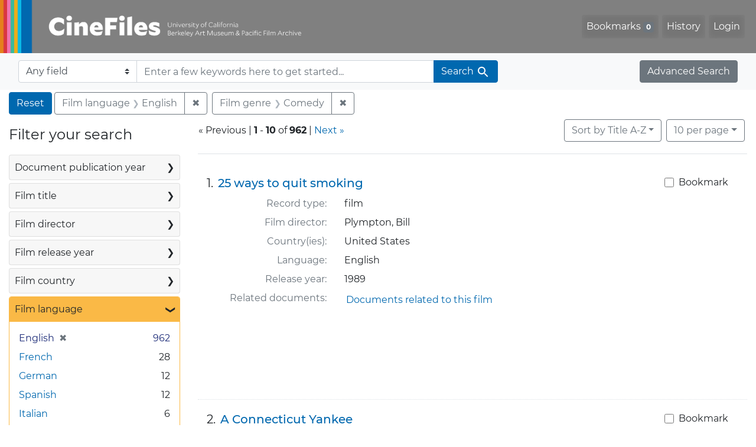

--- FILE ---
content_type: text/html; charset=utf-8
request_url: https://cinefiles.bampfa.berkeley.edu/?f%5Bfilm_genre_ss%5D%5B%5D=Comedy&f%5Bfilm_language_ss%5D%5B%5D=English&per_page=10
body_size: 10336
content:



<!DOCTYPE html>
<html class="no-js" lang="en">
  <head>
    <!-- Google tag (gtag.js) -->
    <!-- CS-9131 -->
    <script async src="https://www.googletagmanager.com/gtag/js?id=G-F36LY096KS"></script>
    <script>
      window.dataLayer = window.dataLayer || [];
      function gtag(){dataLayer.push(arguments);}
      gtag('js', new Date());

      gtag('config', 'G-F36LY096KS');
    </script>

    <!-- HMP-380 -->
    <script async src='https://siteimproveanalytics.com/js/siteanalyze_6294756.js'></script>

    <meta charset="utf-8">
    <meta http-equiv="Content-Type" content="text/html; charset=utf-8">
    <meta name="viewport" content="width=device-width, initial-scale=1, shrink-to-fit=no">

    <!-- Internet Explorer use the highest version available -->
    <meta http-equiv="X-UA-Compatible" content="IE=edge">

    <title>Film language: English / Film genre: Comedy - CineFiles Search Results</title>
    <link href="https://cinefiles.bampfa.berkeley.edu/catalog/opensearch.xml" title="CineFiles" type="application/opensearchdescription+xml" rel="search" />
    <link rel="icon" type="image/x-icon" href="/assets/favicon-1f0110409ab0fbad9ace613013f97b1a538d058ac625dd929274d5dfd74bc92f.png" />
    <link rel="stylesheet" href="/assets/application-d20ef64e485579514ca28bd1390269d6b0f037c6aa05b5cc5a8bce1180a6c68c.css" media="all" />
    <script src="/assets/application-259ee017fd9a8722ab452651f01d10bf484797daee30149bf2e2b61549316aa7.js"></script>

    <meta name="csrf-param" content="authenticity_token" />
<meta name="csrf-token" content="H-vJy9jQQL4TTtC_swsJdDz4ZhPJvFLrOIyof1igDLjMhH29XtmnqgcpAyVb42fNEKSOjbdHDIgzq21tvAgpTA" />
      <meta name="totalResults" content="962" />
<meta name="startIndex" content="0" />
<meta name="itemsPerPage" content="10" />

  <link rel="alternate" type="application/rss+xml" title="RSS for results" href="/catalog.rss?f%5Bfilm_genre_ss%5D%5B%5D=Comedy&amp;f%5Bfilm_language_ss%5D%5B%5D=English&amp;per_page=10" />
  <link rel="alternate" type="application/atom+xml" title="Atom for results" href="/catalog.atom?f%5Bfilm_genre_ss%5D%5B%5D=Comedy&amp;f%5Bfilm_language_ss%5D%5B%5D=English&amp;per_page=10" />
  <link rel="alternate" type="application/json" title="JSON" href="/catalog.json?f%5Bfilm_genre_ss%5D%5B%5D=Comedy&amp;f%5Bfilm_language_ss%5D%5B%5D=English&amp;per_page=10" />


    <meta name="twitter:card" content="summary_large_image"/>
<meta name="twitter:site" content="@bampfa"/>
  <meta property="og:url"         content="https://cinefiles.bampfa.berkeley.edu/"/>
  <meta property="og:title"       content="CineFiles" />
  <meta property="og:creator" content="UC Berkeley Art Museum and Pacific Film Archive" />
  <meta property="og:description" content="CineFiles is a free online database of film documentation and ephemera" />
  <meta property="og:image"       content="https://cinefiles.bampfa.berkeley.edu/site_image.jpg" />
  <meta property="twitter:image:alt" content="Three frames of film from Bruce Baillie's All My Life"/>



  </head>
  <body class="blacklight-catalog blacklight-catalog-index">
    <nav id="skip-link" role="navigation" aria-label="Skip links">
      <a class="element-invisible element-focusable rounded-bottom py-2 px-3" data-turbolinks="false" href="#search_field">Skip to search</a>
      <a class="element-invisible element-focusable rounded-bottom py-2 px-3" data-turbolinks="false" href="#main-container">Skip to main content</a>
          <a class="element-invisible element-focusable rounded-bottom py-2 px-3" data-turbolinks="false" href="#documents">Skip to first result</a>

    </nav>
    <nav class="navbar navbar-expand-md navbar-dark bg-dark topbar p-0 pr-3" role="navigation">
  <div class="container-fluid p-0">
    <a class="navbar-brand m-0 p-0" href="/" title="CineFiles homepage">
      <img src="/header-cinefiles.png" alt="cinefiles banner logo, with multiple color stripes at left, the word cinefiles, and the phrase university of california berkeley art museum and pacific film archive">
    </a>
    <button class="navbar-toggler" type="button" data-toggle="collapse" data-bs-toggle="collapse" data-target="#user-util-collapse" data-bs-target="#user-util-collapse" aria-controls="user-util-collapse" aria-expanded="false" aria-label="Toggle navigation">
      <span class="navbar-toggler-icon"></span>
    </button>
    <div class="collapse navbar-collapse justify-content-md-end pl-2 pl-md-0" id="user-util-collapse">
      <ul aria-label="main navigation links" class="navbar-nav">
  
    <li class="nav-item"><a id="bookmarks_nav" class="nav-link" href="/bookmarks">
  Bookmarks
<span class="badge badge-secondary bg-secondary" data-role='bookmark-counter'>0</span>
</a></li>

    <li class="nav-item"><a aria-label="Search History" class="nav-link" href="/search_history">History</a>
</li>

    <li class="nav-item">
      <a class="nav-link" href="/users/sign_in">Login</a>
    </li>
</ul>

    </div>
  </div>
</nav>

<div class="navbar navbar-search bg-light mb-1" role="search">
  <div class="container-fluid">
    <form class="search-query-form" action="https://cinefiles.bampfa.berkeley.edu/" accept-charset="UTF-8" method="get">
  <input type="hidden" name="f[film_genre_ss][]" value="Comedy" autocomplete="off" />
<input type="hidden" name="f[film_language_ss][]" value="English" autocomplete="off" />
<input type="hidden" name="per_page" value="10" autocomplete="off" />
    <label for="search-bar-search_field" class="sr-only visually-hidden">Search in</label>
  <div class="input-group">
    

      <select name="search_field" id="search-bar-search_field" class="custom-select form-select search-field" autocomplete="off"><option value="text">Any field</option>
<option value="doctype_txt">Document type</option>
<option value="source_txt">Document source</option>
<option value="author_txt">Document author</option>
<option value="doclanguage_txt">Document language</option>
<option value="pubdate_txt">Document publication year</option>
<option value="director_txt">Document: director as subject</option>
<option value="title_txt">Document: film title</option>
<option value="country_txt">Document: film country</option>
<option value="filmyear_txt">Document: film year</option>
<option value="filmlanguage_txt">Document: film language</option>
<option value="docnamesubject_txt">Document name subject</option>
<option value="film_id_ss">Film ID</option></select>

    <input type="text" name="q" id="search-bar-q" placeholder="Enter a few keywords here to get started..." class="search-q q form-control rounded-0" autocomplete="on" aria-label="search for keywords" data-autocomplete-enabled="false" />

    <span class="input-group-append">
      
      <button class="btn btn-primary search-btn" type="submit" id="search-bar-search"><span class="submit-search-text">Search</span><span class="blacklight-icons blacklight-icon-search" aria-hidden="true"><?xml version="1.0"?>
<svg width="24" height="24" viewBox="0 0 24 24" role="img">
  <path fill="none" d="M0 0h24v24H0V0z"/>
  <path d="M15.5 14h-.79l-.28-.27C15.41 12.59 16 11.11 16 9.5 16 5.91 13.09 3 9.5 3S3 5.91 3 9.5 5.91 16 9.5 16c1.61 0 3.09-.59 4.23-1.57l.27.28v.79l5 4.99L20.49 19l-4.99-5zm-6 0C7.01 14 5 11.99 5 9.5S7.01 5 9.5 5 14 7.01 14 9.5 11.99 14 9.5 14z"/>
</svg>
</span></button>
    </span>
  </div>
</form>

    <a class="advanced_search btn btn-secondary" href="/advanced?f%5Bfilm_genre_ss%5D%5B%5D=Comedy&amp;f%5Bfilm_language_ss%5D%5B%5D=English&amp;per_page=10">Advanced Search</a>
  </div>
</div>

  <main id="main-container" class="container-fluid" role="main" aria-label="Main content">
      <h1 class="sr-only visually-hidden top-content-title">Search</h1>

      <div id="appliedParams" class="clearfix constraints-container">
      <h2 class="sr-only visually-hidden">Search Constraints</h2>

      <a class="catalog_startOverLink btn btn-primary" aria-label="Reset Search" href="/">Reset</a>

      <span class="constraints-label sr-only visually-hidden">You searched for:</span>
      
<span class="btn-group applied-filter constraint filter filter-film_language_ss">
  <span class="constraint-value btn btn-outline-secondary">
      <span class="filter-name">Film language</span>
      <span class="filter-value">English</span>
  </span>
    <a class="btn btn-outline-secondary remove" href="/?f%5Bfilm_genre_ss%5D%5B%5D=Comedy&amp;per_page=10">
      <span class="remove-icon" aria-hidden="true">✖</span>
      <span class="sr-only visually-hidden">
        Remove constraint Film language: English
      </span>
</a></span>



<span class="btn-group applied-filter constraint filter filter-film_genre_ss">
  <span class="constraint-value btn btn-outline-secondary">
      <span class="filter-name">Film genre</span>
      <span class="filter-value">Comedy</span>
  </span>
    <a class="btn btn-outline-secondary remove" href="/?f%5Bfilm_language_ss%5D%5B%5D=English&amp;per_page=10">
      <span class="remove-icon" aria-hidden="true">✖</span>
      <span class="sr-only visually-hidden">
        Remove constraint Film genre: Comedy
      </span>
</a></span>


    </div>



    <div class="row">
  <div class="col-md-12">
    <div id="main-flashes">
      <div class="flash_messages">
    
    
    
    
</div>

    </div>
  </div>
</div>


    <div class="row">
          <section id="content" class="col-lg-9 order-last" aria-label="search results">
      
  





<div id="sortAndPerPage" class="sort-pagination d-md-flex justify-content-between" role="navigation" aria-label="Results">
  <section class="pagination">
        <div class="page-links">
      <span aria-hidden="true">&laquo;</span> Previous <span class="sr-only">page</span><span role="separator"> | </span>
      <span class="page-entries">
        <strong>1</strong> <span aria-hidden="true">-</span><span class="sr-only">to</span> <strong>10</strong> of <strong>962</strong>
      </span><span role="separator"> | </span>
      <a rel="next" href="/?f%5Bfilm_genre_ss%5D%5B%5D=Comedy&amp;f%5Bfilm_language_ss%5D%5B%5D=English&amp;page=2&amp;per_page=10">Next <span class="sr-only">page</span><span aria-hidden="true">&raquo;</span></a>

    </div>

</section>

  <div class="search-widgets">
          <div id="sort-dropdown" class="btn-group sort-dropdown">
  <button name="button" type="submit" class="btn btn-outline-secondary dropdown-toggle" aria-expanded="false" data-toggle="dropdown" data-bs-toggle="dropdown">Sort<span class="d-none d-sm-inline"> by Title A-Z</span><span class="caret"></span></button>

  <div class="dropdown-menu" role="menu">
      <a class="dropdown-item active" role="menuitem" aria-current="page" href="/?f%5Bfilm_genre_ss%5D%5B%5D=Comedy&amp;f%5Bfilm_language_ss%5D%5B%5D=English&amp;per_page=10&amp;sort=common_title_ss+asc">Title A-Z</a>
      <a class="dropdown-item " role="menuitem" href="/?f%5Bfilm_genre_ss%5D%5B%5D=Comedy&amp;f%5Bfilm_language_ss%5D%5B%5D=English&amp;per_page=10&amp;sort=common_title_ss+desc">Title Z-A</a>
      <a class="dropdown-item " role="menuitem" href="/?f%5Bfilm_genre_ss%5D%5B%5D=Comedy&amp;f%5Bfilm_language_ss%5D%5B%5D=English&amp;per_page=10&amp;sort=pubdatescalar_s+asc">Document publication date</a>
      <a class="dropdown-item " role="menuitem" href="/?f%5Bfilm_genre_ss%5D%5B%5D=Comedy&amp;f%5Bfilm_language_ss%5D%5B%5D=English&amp;per_page=10&amp;sort=film_year_ss+asc">Film release date</a>
  </div>
</div>



          <span class="sr-only visually-hidden">Number of results to display per page</span>
  <div id="per_page-dropdown" class="btn-group per_page-dropdown">
  <button name="button" type="submit" class="btn btn-outline-secondary dropdown-toggle" aria-expanded="false" data-toggle="dropdown" data-bs-toggle="dropdown">10<span class="sr-only visually-hidden"> per page</span><span class="d-none d-sm-inline"> per page</span><span class="caret"></span></button>

  <div class="dropdown-menu" role="menu">
      <a class="dropdown-item active" role="menuitem" aria-current="page" href="/?f%5Bfilm_genre_ss%5D%5B%5D=Comedy&amp;f%5Bfilm_language_ss%5D%5B%5D=English&amp;per_page=10">10<span class="sr-only visually-hidden"> per page</span></a>
      <a class="dropdown-item " role="menuitem" href="/?f%5Bfilm_genre_ss%5D%5B%5D=Comedy&amp;f%5Bfilm_language_ss%5D%5B%5D=English&amp;per_page=20">20<span class="sr-only visually-hidden"> per page</span></a>
      <a class="dropdown-item " role="menuitem" href="/?f%5Bfilm_genre_ss%5D%5B%5D=Comedy&amp;f%5Bfilm_language_ss%5D%5B%5D=English&amp;per_page=50">50<span class="sr-only visually-hidden"> per page</span></a>
      <a class="dropdown-item " role="menuitem" href="/?f%5Bfilm_genre_ss%5D%5B%5D=Comedy&amp;f%5Bfilm_language_ss%5D%5B%5D=English&amp;per_page=100">100<span class="sr-only visually-hidden"> per page</span></a>
  </div>
</div>


        

</div>
</div>


<h2 class="sr-only visually-hidden">Search Results</h2>

  <div id="documents" class="documents-list" tabindex="-1">
  <article data-document-id="pfafilm26944" data-document-counter="1" itemscope="itemscope" itemtype="http://schema.org/Thing" class="document document-position-1">
  
        <div class="documentHeader row">

  <h3 class="index_title document-title-heading col-sm-9 col-lg-10">
      <span class="document-counter">
        1. 
      </span>
    <a data-context-href="/catalog/pfafilm26944/track?counter=1&amp;document_id=pfafilm26944&amp;per_page=10&amp;search_id=130044844" href="/catalog/pfafilm26944">25 ways to quit smoking</a>
  </h3>

      <div class="index-document-functions col-sm-3 col-lg-2">
        <form class="bookmark-toggle" data-doc-id="pfafilm26944" data-present="In Bookmarks&lt;span class=&quot;sr-only&quot;&gt;: film titled 25 ways to quit smoking. Search result 1&lt;/span&gt;" data-absent="Bookmark &lt;span class=&quot;sr-only&quot;&gt;film titled 25 ways to quit smoking. Search result 1&lt;/span&gt;" data-inprogress="Saving..." action="/bookmarks/pfafilm26944" accept-charset="UTF-8" method="post"><input type="hidden" name="_method" value="put" autocomplete="off" /><input type="hidden" name="authenticity_token" value="ZZFQTmiAd_4Jfnyw1nRSb232CxwzfA92OL3d5tBy9zhU-at__oPz67PRaAIvsNpkAEUPxYflT2KbLgBAtatDkA" autocomplete="off" />
  <input type="submit" name="commit" value="Bookmark" id="bookmark_toggle_pfafilm26944" class="bookmark-add btn btn-outline-secondary" data-disable-with="Bookmark" />
</form>


</div>

</div>


<dl class="document-metadata dl-invert row">
    <dt class="blacklight-common_doctype_s col-md-3">    Record type:
</dt>
  <dd class="col-md-9 blacklight-common_doctype_s">    film
</dd>

    <dt class="blacklight-film_director_ss col-md-3">    Film director:
</dt>
  <dd class="col-md-9 blacklight-film_director_ss">    Plympton, Bill
</dd>

    <dt class="blacklight-film_country_ss col-md-3">    Country(ies):
</dt>
  <dd class="col-md-9 blacklight-film_country_ss">    United States
</dd>

    <dt class="blacklight-film_language_ss col-md-3">    Language:
</dt>
  <dd class="col-md-9 blacklight-film_language_ss">    English
</dd>

    <dt class="blacklight-film_year_ss col-md-3">    Release year:
</dt>
  <dd class="col-md-9 blacklight-film_year_ss">    1989
</dd>

    <dt class="blacklight-film_link_ss col-md-3">    Related documents:
</dt>
  <dd class="col-md-9 blacklight-film_link_ss">    <div><a href="/?q=pfafilm26944&amp;search_field=film_id_ss" style="padding: 3px;" class="hrefclass" aria-label="Documents related to the film &quot;25 ways to quit smoking&quot;, 1989">Documents related to this film</a></div>
</dd>

</dl>



  
</article><article data-document-id="pfafilm31564" data-document-counter="2" itemscope="itemscope" itemtype="http://schema.org/Thing" class="document document-position-2">
  
        <div class="documentHeader row">

  <h3 class="index_title document-title-heading col-sm-9 col-lg-10">
      <span class="document-counter">
        2. 
      </span>
    <a data-context-href="/catalog/pfafilm31564/track?counter=2&amp;document_id=pfafilm31564&amp;per_page=10&amp;search_id=130044844" href="/catalog/pfafilm31564">A Connecticut Yankee</a>
  </h3>

      <div class="index-document-functions col-sm-3 col-lg-2">
        <form class="bookmark-toggle" data-doc-id="pfafilm31564" data-present="In Bookmarks&lt;span class=&quot;sr-only&quot;&gt;: film titled A Connecticut Yankee. Search result 2&lt;/span&gt;" data-absent="Bookmark &lt;span class=&quot;sr-only&quot;&gt;film titled A Connecticut Yankee. Search result 2&lt;/span&gt;" data-inprogress="Saving..." action="/bookmarks/pfafilm31564" accept-charset="UTF-8" method="post"><input type="hidden" name="_method" value="put" autocomplete="off" /><input type="hidden" name="authenticity_token" value="J4JhApzgYRoxd91y7WDCEbH2aY2uDFaBDtlxbjN-QOkeNd3lRss6acAg_TqDQ6Zr8AKumAvEvN7bkMk18c4R7w" autocomplete="off" />
  <input type="submit" name="commit" value="Bookmark" id="bookmark_toggle_pfafilm31564" class="bookmark-add btn btn-outline-secondary" data-disable-with="Bookmark" />
</form>


</div>

</div>


<dl class="document-metadata dl-invert row">
    <dt class="blacklight-common_doctype_s col-md-3">    Record type:
</dt>
  <dd class="col-md-9 blacklight-common_doctype_s">    film
</dd>

    <dt class="blacklight-film_director_ss col-md-3">    Film director:
</dt>
  <dd class="col-md-9 blacklight-film_director_ss">    Butler, David
</dd>

    <dt class="blacklight-film_country_ss col-md-3">    Country(ies):
</dt>
  <dd class="col-md-9 blacklight-film_country_ss">    United States
</dd>

    <dt class="blacklight-film_language_ss col-md-3">    Language:
</dt>
  <dd class="col-md-9 blacklight-film_language_ss">    English
</dd>

    <dt class="blacklight-film_year_ss col-md-3">    Release year:
</dt>
  <dd class="col-md-9 blacklight-film_year_ss">    1931
</dd>

    <dt class="blacklight-film_link_ss col-md-3">    Related documents:
</dt>
  <dd class="col-md-9 blacklight-film_link_ss">    <div><a href="/?q=pfafilm31564&amp;search_field=film_id_ss" style="padding: 3px;" class="hrefclass" aria-label="Documents related to the film &quot;A Connecticut Yankee&quot;, 1931">Documents related to this film</a></div>
</dd>

</dl>



  
</article><article data-document-id="pfafilm30735" data-document-counter="3" itemscope="itemscope" itemtype="http://schema.org/Thing" class="document document-position-3">
  
        <div class="documentHeader row">

  <h3 class="index_title document-title-heading col-sm-9 col-lg-10">
      <span class="document-counter">
        3. 
      </span>
    <a data-context-href="/catalog/pfafilm30735/track?counter=3&amp;document_id=pfafilm30735&amp;per_page=10&amp;search_id=130044844" href="/catalog/pfafilm30735">A countess from Hong Kong</a>
  </h3>

      <div class="index-document-functions col-sm-3 col-lg-2">
        <form class="bookmark-toggle" data-doc-id="pfafilm30735" data-present="In Bookmarks&lt;span class=&quot;sr-only&quot;&gt;: film titled A countess from Hong Kong. Search result 3&lt;/span&gt;" data-absent="Bookmark &lt;span class=&quot;sr-only&quot;&gt;film titled A countess from Hong Kong. Search result 3&lt;/span&gt;" data-inprogress="Saving..." action="/bookmarks/pfafilm30735" accept-charset="UTF-8" method="post"><input type="hidden" name="_method" value="put" autocomplete="off" /><input type="hidden" name="authenticity_token" value="ZeX1lZIkOLmAyHYW1Fm8YlbyZcL28cWQGkXUZ3bhbn9rcjZjqq5E1ypAmrZ6kI2hXYjPceTyKxEXziIoQw_IVA" autocomplete="off" />
  <input type="submit" name="commit" value="Bookmark" id="bookmark_toggle_pfafilm30735" class="bookmark-add btn btn-outline-secondary" data-disable-with="Bookmark" />
</form>


</div>

</div>


<dl class="document-metadata dl-invert row">
    <dt class="blacklight-common_doctype_s col-md-3">    Record type:
</dt>
  <dd class="col-md-9 blacklight-common_doctype_s">    film
</dd>

    <dt class="blacklight-film_director_ss col-md-3">    Film director:
</dt>
  <dd class="col-md-9 blacklight-film_director_ss">    Chaplin, Charlie
</dd>

    <dt class="blacklight-film_country_ss col-md-3">    Country(ies):
</dt>
  <dd class="col-md-9 blacklight-film_country_ss">    United States and Great Britain
</dd>

    <dt class="blacklight-film_language_ss col-md-3">    Language:
</dt>
  <dd class="col-md-9 blacklight-film_language_ss">    English
</dd>

    <dt class="blacklight-film_year_ss col-md-3">    Release year:
</dt>
  <dd class="col-md-9 blacklight-film_year_ss">    1967
</dd>

    <dt class="blacklight-film_link_ss col-md-3">    Related documents:
</dt>
  <dd class="col-md-9 blacklight-film_link_ss">    <div><a href="/?q=pfafilm30735&amp;search_field=film_id_ss" style="padding: 3px;" class="hrefclass" aria-label="Documents related to the film &quot;A countess from Hong Kong&quot;, 1967">Documents related to this film</a></div>
</dd>

</dl>



  
</article><article data-document-id="pfafilm5779" data-document-counter="4" itemscope="itemscope" itemtype="http://schema.org/Thing" class="document document-position-4">
  
        <div class="documentHeader row">

  <h3 class="index_title document-title-heading col-sm-9 col-lg-10">
      <span class="document-counter">
        4. 
      </span>
    <a data-context-href="/catalog/pfafilm5779/track?counter=4&amp;document_id=pfafilm5779&amp;per_page=10&amp;search_id=130044844" href="/catalog/pfafilm5779">A dog&#39;s life</a>
  </h3>

      <div class="index-document-functions col-sm-3 col-lg-2">
        <form class="bookmark-toggle" data-doc-id="pfafilm5779" data-present="In Bookmarks&lt;span class=&quot;sr-only&quot;&gt;: film titled A dog&#39;s life. Search result 4&lt;/span&gt;" data-absent="Bookmark &lt;span class=&quot;sr-only&quot;&gt;film titled A dog&#39;s life. Search result 4&lt;/span&gt;" data-inprogress="Saving..." action="/bookmarks/pfafilm5779" accept-charset="UTF-8" method="post"><input type="hidden" name="_method" value="put" autocomplete="off" /><input type="hidden" name="authenticity_token" value="ERk4JEqRXyYc1Ll9RVgB7LMZfToMTzrEth9HTXmvUsihWkt8L6W7Havy-UXmpUe_te0z1V9bFRi505d3dDKqig" autocomplete="off" />
  <input type="submit" name="commit" value="Bookmark" id="bookmark_toggle_pfafilm5779" class="bookmark-add btn btn-outline-secondary" data-disable-with="Bookmark" />
</form>


</div>

</div>


<dl class="document-metadata dl-invert row">
    <dt class="blacklight-common_doctype_s col-md-3">    Record type:
</dt>
  <dd class="col-md-9 blacklight-common_doctype_s">    film
</dd>

    <dt class="blacklight-film_director_ss col-md-3">    Film director:
</dt>
  <dd class="col-md-9 blacklight-film_director_ss">    Chaplin, Charlie
</dd>

    <dt class="blacklight-film_country_ss col-md-3">    Country(ies):
</dt>
  <dd class="col-md-9 blacklight-film_country_ss">    United States
</dd>

    <dt class="blacklight-film_language_ss col-md-3">    Language:
</dt>
  <dd class="col-md-9 blacklight-film_language_ss">    English
</dd>

    <dt class="blacklight-film_year_ss col-md-3">    Release year:
</dt>
  <dd class="col-md-9 blacklight-film_year_ss">    1918
</dd>

    <dt class="blacklight-film_link_ss col-md-3">    Related documents:
</dt>
  <dd class="col-md-9 blacklight-film_link_ss">    <div><a href="/?q=pfafilm5779&amp;search_field=film_id_ss" style="padding: 3px;" class="hrefclass" aria-label="Documents related to the film &quot;A dog&#39;s life&quot;, 1918">Documents related to this film</a></div>
</dd>

</dl>



  
</article><article data-document-id="pfafilm31573" data-document-counter="5" itemscope="itemscope" itemtype="http://schema.org/Thing" class="document document-position-5">
  
        <div class="documentHeader row">

  <h3 class="index_title document-title-heading col-sm-9 col-lg-10">
      <span class="document-counter">
        5. 
      </span>
    <a data-context-href="/catalog/pfafilm31573/track?counter=5&amp;document_id=pfafilm31573&amp;per_page=10&amp;search_id=130044844" href="/catalog/pfafilm31573">A girl in every port</a>
  </h3>

      <div class="index-document-functions col-sm-3 col-lg-2">
        <form class="bookmark-toggle" data-doc-id="pfafilm31573" data-present="In Bookmarks&lt;span class=&quot;sr-only&quot;&gt;: film titled A girl in every port. Search result 5&lt;/span&gt;" data-absent="Bookmark &lt;span class=&quot;sr-only&quot;&gt;film titled A girl in every port. Search result 5&lt;/span&gt;" data-inprogress="Saving..." action="/bookmarks/pfafilm31573" accept-charset="UTF-8" method="post"><input type="hidden" name="_method" value="put" autocomplete="off" /><input type="hidden" name="authenticity_token" value="tCJOyFT9WDsMUIlPRZPqgG9oyP8fN6vl39xfv0hflKytdJzLL-V2qD67hAuUOHNzLN7TK_huryOi6kDNl0tbpw" autocomplete="off" />
  <input type="submit" name="commit" value="Bookmark" id="bookmark_toggle_pfafilm31573" class="bookmark-add btn btn-outline-secondary" data-disable-with="Bookmark" />
</form>


</div>

</div>


<dl class="document-metadata dl-invert row">
    <dt class="blacklight-common_doctype_s col-md-3">    Record type:
</dt>
  <dd class="col-md-9 blacklight-common_doctype_s">    film
</dd>

    <dt class="blacklight-film_director_ss col-md-3">    Film director:
</dt>
  <dd class="col-md-9 blacklight-film_director_ss">    Hawks, Howard
</dd>

    <dt class="blacklight-film_country_ss col-md-3">    Country(ies):
</dt>
  <dd class="col-md-9 blacklight-film_country_ss">    United States
</dd>

    <dt class="blacklight-film_language_ss col-md-3">    Language:
</dt>
  <dd class="col-md-9 blacklight-film_language_ss">    English
</dd>

    <dt class="blacklight-film_year_ss col-md-3">    Release year:
</dt>
  <dd class="col-md-9 blacklight-film_year_ss">    1928
</dd>

    <dt class="blacklight-film_link_ss col-md-3">    Related documents:
</dt>
  <dd class="col-md-9 blacklight-film_link_ss">    <div><a href="/?q=pfafilm31573&amp;search_field=film_id_ss" style="padding: 3px;" class="hrefclass" aria-label="Documents related to the film &quot;A girl in every port&quot;, 1928">Documents related to this film</a></div>
</dd>

</dl>



  
</article><article data-document-id="pfafilm30480" data-document-counter="6" itemscope="itemscope" itemtype="http://schema.org/Thing" class="document document-position-6">
  
        <div class="documentHeader row">

  <h3 class="index_title document-title-heading col-sm-9 col-lg-10">
      <span class="document-counter">
        6. 
      </span>
    <a data-context-href="/catalog/pfafilm30480/track?counter=6&amp;document_id=pfafilm30480&amp;per_page=10&amp;search_id=130044844" href="/catalog/pfafilm30480">A hole in the head</a>
  </h3>

      <div class="index-document-functions col-sm-3 col-lg-2">
        <form class="bookmark-toggle" data-doc-id="pfafilm30480" data-present="In Bookmarks&lt;span class=&quot;sr-only&quot;&gt;: film titled A hole in the head. Search result 6&lt;/span&gt;" data-absent="Bookmark &lt;span class=&quot;sr-only&quot;&gt;film titled A hole in the head. Search result 6&lt;/span&gt;" data-inprogress="Saving..." action="/bookmarks/pfafilm30480" accept-charset="UTF-8" method="post"><input type="hidden" name="_method" value="put" autocomplete="off" /><input type="hidden" name="authenticity_token" value="KZ3ZAs_O2F3ZlnOeCpEhO5rXSRjKW6736ifkw9j5eKNilNKsRe0JJv3LPRu6ELkyjpwz_OU69yU7KGSgVicAgw" autocomplete="off" />
  <input type="submit" name="commit" value="Bookmark" id="bookmark_toggle_pfafilm30480" class="bookmark-add btn btn-outline-secondary" data-disable-with="Bookmark" />
</form>


</div>

</div>


<dl class="document-metadata dl-invert row">
    <dt class="blacklight-common_doctype_s col-md-3">    Record type:
</dt>
  <dd class="col-md-9 blacklight-common_doctype_s">    film
</dd>

    <dt class="blacklight-film_director_ss col-md-3">    Film director:
</dt>
  <dd class="col-md-9 blacklight-film_director_ss">    Capra, Frank
</dd>

    <dt class="blacklight-film_country_ss col-md-3">    Country(ies):
</dt>
  <dd class="col-md-9 blacklight-film_country_ss">    United States
</dd>

    <dt class="blacklight-film_language_ss col-md-3">    Language:
</dt>
  <dd class="col-md-9 blacklight-film_language_ss">    English
</dd>

    <dt class="blacklight-film_year_ss col-md-3">    Release year:
</dt>
  <dd class="col-md-9 blacklight-film_year_ss">    1959
</dd>

    <dt class="blacklight-film_link_ss col-md-3">    Related documents:
</dt>
  <dd class="col-md-9 blacklight-film_link_ss">    <div><a href="/?q=pfafilm30480&amp;search_field=film_id_ss" style="padding: 3px;" class="hrefclass" aria-label="Documents related to the film &quot;A hole in the head&quot;, 1959">Documents related to this film</a></div>
</dd>

</dl>



  
</article><article data-document-id="pfafilm30875" data-document-counter="7" itemscope="itemscope" itemtype="http://schema.org/Thing" class="document document-position-7">
  
        <div class="documentHeader row">

  <h3 class="index_title document-title-heading col-sm-9 col-lg-10">
      <span class="document-counter">
        7. 
      </span>
    <a data-context-href="/catalog/pfafilm30875/track?counter=7&amp;document_id=pfafilm30875&amp;per_page=10&amp;search_id=130044844" href="/catalog/pfafilm30875">A jitney elopement</a>
  </h3>

      <div class="index-document-functions col-sm-3 col-lg-2">
        <form class="bookmark-toggle" data-doc-id="pfafilm30875" data-present="In Bookmarks&lt;span class=&quot;sr-only&quot;&gt;: film titled A jitney elopement. Search result 7&lt;/span&gt;" data-absent="Bookmark &lt;span class=&quot;sr-only&quot;&gt;film titled A jitney elopement. Search result 7&lt;/span&gt;" data-inprogress="Saving..." action="/bookmarks/pfafilm30875" accept-charset="UTF-8" method="post"><input type="hidden" name="_method" value="put" autocomplete="off" /><input type="hidden" name="authenticity_token" value="ZLZBuccRBKz1n-cbyG8osFDDbM4SmvobCjQvWIrc3pXjV3mqpWTb6FDK8OjskIhqPpPAlXUVtNjjr7QWlEYTLQ" autocomplete="off" />
  <input type="submit" name="commit" value="Bookmark" id="bookmark_toggle_pfafilm30875" class="bookmark-add btn btn-outline-secondary" data-disable-with="Bookmark" />
</form>


</div>

</div>


<dl class="document-metadata dl-invert row">
    <dt class="blacklight-common_doctype_s col-md-3">    Record type:
</dt>
  <dd class="col-md-9 blacklight-common_doctype_s">    film
</dd>

    <dt class="blacklight-film_director_ss col-md-3">    Film director:
</dt>
  <dd class="col-md-9 blacklight-film_director_ss">    Chaplin, Charlie
</dd>

    <dt class="blacklight-film_country_ss col-md-3">    Country(ies):
</dt>
  <dd class="col-md-9 blacklight-film_country_ss">    United States
</dd>

    <dt class="blacklight-film_language_ss col-md-3">    Language:
</dt>
  <dd class="col-md-9 blacklight-film_language_ss">    English
</dd>

    <dt class="blacklight-film_year_ss col-md-3">    Release year:
</dt>
  <dd class="col-md-9 blacklight-film_year_ss">    1915
</dd>

    <dt class="blacklight-film_link_ss col-md-3">    Related documents:
</dt>
  <dd class="col-md-9 blacklight-film_link_ss">    <div><a href="/?q=pfafilm30875&amp;search_field=film_id_ss" style="padding: 3px;" class="hrefclass" aria-label="Documents related to the film &quot;A jitney elopement&quot;, 1915">Documents related to this film</a></div>
</dd>

</dl>



  
</article><article data-document-id="pfafilm11093" data-document-counter="8" itemscope="itemscope" itemtype="http://schema.org/Thing" class="document document-position-8">
  
        <div class="documentHeader row">

  <h3 class="index_title document-title-heading col-sm-9 col-lg-10">
      <span class="document-counter">
        8. 
      </span>
    <a data-context-href="/catalog/pfafilm11093/track?counter=8&amp;document_id=pfafilm11093&amp;per_page=10&amp;search_id=130044844" href="/catalog/pfafilm11093">A king in New York</a>
  </h3>

      <div class="index-document-functions col-sm-3 col-lg-2">
        <form class="bookmark-toggle" data-doc-id="pfafilm11093" data-present="In Bookmarks&lt;span class=&quot;sr-only&quot;&gt;: film titled A king in New York. Search result 8&lt;/span&gt;" data-absent="Bookmark &lt;span class=&quot;sr-only&quot;&gt;film titled A king in New York. Search result 8&lt;/span&gt;" data-inprogress="Saving..." action="/bookmarks/pfafilm11093" accept-charset="UTF-8" method="post"><input type="hidden" name="_method" value="put" autocomplete="off" /><input type="hidden" name="authenticity_token" value="zEdG_fZB9gg7vpkkeib2OeO6tu6IiAf_JxgWhOXRMoCbS3aRJyWpjt9C6D0iCEguyPgQw9kGuGr2yeSjjgZEEA" autocomplete="off" />
  <input type="submit" name="commit" value="Bookmark" id="bookmark_toggle_pfafilm11093" class="bookmark-add btn btn-outline-secondary" data-disable-with="Bookmark" />
</form>


</div>

</div>


<dl class="document-metadata dl-invert row">
    <dt class="blacklight-common_doctype_s col-md-3">    Record type:
</dt>
  <dd class="col-md-9 blacklight-common_doctype_s">    film
</dd>

    <dt class="blacklight-film_director_ss col-md-3">    Film director:
</dt>
  <dd class="col-md-9 blacklight-film_director_ss">    Chaplin, Charlie
</dd>

    <dt class="blacklight-film_country_ss col-md-3">    Country(ies):
</dt>
  <dd class="col-md-9 blacklight-film_country_ss">    Great Britain
</dd>

    <dt class="blacklight-film_language_ss col-md-3">    Language:
</dt>
  <dd class="col-md-9 blacklight-film_language_ss">    English
</dd>

    <dt class="blacklight-film_year_ss col-md-3">    Release year:
</dt>
  <dd class="col-md-9 blacklight-film_year_ss">    1957
</dd>

    <dt class="blacklight-film_link_ss col-md-3">    Related documents:
</dt>
  <dd class="col-md-9 blacklight-film_link_ss">    <div><a href="/?q=pfafilm11093&amp;search_field=film_id_ss" style="padding: 3px;" class="hrefclass" aria-label="Documents related to the film &quot;A king in New York&quot;, 1957">Documents related to this film</a></div>
</dd>

</dl>



  
</article><article data-document-id="pfafilm13476" data-document-counter="9" itemscope="itemscope" itemtype="http://schema.org/Thing" class="document document-position-9">
  
        <div class="documentHeader row">

  <h3 class="index_title document-title-heading col-sm-9 col-lg-10">
      <span class="document-counter">
        9. 
      </span>
    <a data-context-href="/catalog/pfafilm13476/track?counter=9&amp;document_id=pfafilm13476&amp;per_page=10&amp;search_id=130044844" href="/catalog/pfafilm13476">A midsummer night&#39;s sex comedy</a>
  </h3>

      <div class="index-document-functions col-sm-3 col-lg-2">
        <form class="bookmark-toggle" data-doc-id="pfafilm13476" data-present="In Bookmarks&lt;span class=&quot;sr-only&quot;&gt;: film titled A midsummer night&#39;s sex comedy. Search result 9&lt;/span&gt;" data-absent="Bookmark &lt;span class=&quot;sr-only&quot;&gt;film titled A midsummer night&#39;s sex comedy. Search result 9&lt;/span&gt;" data-inprogress="Saving..." action="/bookmarks/pfafilm13476" accept-charset="UTF-8" method="post"><input type="hidden" name="_method" value="put" autocomplete="off" /><input type="hidden" name="authenticity_token" value="kXF1WrBYemPMjHMNKC5luQKCQLmdQYBYPPO_dncwIkrFtb3HD-gFDfzVg1FeiK4Z2w2itNpD66THyaF9fOj8BQ" autocomplete="off" />
  <input type="submit" name="commit" value="Bookmark" id="bookmark_toggle_pfafilm13476" class="bookmark-add btn btn-outline-secondary" data-disable-with="Bookmark" />
</form>


</div>

</div>


<dl class="document-metadata dl-invert row">
    <dt class="blacklight-common_doctype_s col-md-3">    Record type:
</dt>
  <dd class="col-md-9 blacklight-common_doctype_s">    film
</dd>

    <dt class="blacklight-film_director_ss col-md-3">    Film director:
</dt>
  <dd class="col-md-9 blacklight-film_director_ss">    Allen, Woody
</dd>

    <dt class="blacklight-film_country_ss col-md-3">    Country(ies):
</dt>
  <dd class="col-md-9 blacklight-film_country_ss">    United States
</dd>

    <dt class="blacklight-film_language_ss col-md-3">    Language:
</dt>
  <dd class="col-md-9 blacklight-film_language_ss">    English
</dd>

    <dt class="blacklight-film_year_ss col-md-3">    Release year:
</dt>
  <dd class="col-md-9 blacklight-film_year_ss">    1982
</dd>

    <dt class="blacklight-film_link_ss col-md-3">    Related documents:
</dt>
  <dd class="col-md-9 blacklight-film_link_ss">    <div><a href="/?q=pfafilm13476&amp;search_field=film_id_ss" style="padding: 3px;" class="hrefclass" aria-label="Documents related to the film &quot;A midsummer night&#39;s sex comedy&quot;, 1982">Documents related to this film</a></div>
</dd>

</dl>



  
</article><article data-document-id="pfafilm28083" data-document-counter="10" itemscope="itemscope" itemtype="http://schema.org/Thing" class="document document-position-10">
  
        <div class="documentHeader row">

  <h3 class="index_title document-title-heading col-sm-9 col-lg-10">
      <span class="document-counter">
        10. 
      </span>
    <a data-context-href="/catalog/pfafilm28083/track?counter=10&amp;document_id=pfafilm28083&amp;per_page=10&amp;search_id=130044844" href="/catalog/pfafilm28083">A night in paradise</a>
  </h3>

      <div class="index-document-functions col-sm-3 col-lg-2">
        <form class="bookmark-toggle" data-doc-id="pfafilm28083" data-present="In Bookmarks&lt;span class=&quot;sr-only&quot;&gt;: film titled A night in paradise. Search result 10&lt;/span&gt;" data-absent="Bookmark &lt;span class=&quot;sr-only&quot;&gt;film titled A night in paradise. Search result 10&lt;/span&gt;" data-inprogress="Saving..." action="/bookmarks/pfafilm28083" accept-charset="UTF-8" method="post"><input type="hidden" name="_method" value="put" autocomplete="off" /><input type="hidden" name="authenticity_token" value="6TMeafPBCcBp150XayUiMtWlQMG6PESTm_sH9RyMsj7QK5nSIQO50E9JTtzX5bHEbiJ0d2VoewPAIFW5nr_89w" autocomplete="off" />
  <input type="submit" name="commit" value="Bookmark" id="bookmark_toggle_pfafilm28083" class="bookmark-add btn btn-outline-secondary" data-disable-with="Bookmark" />
</form>


</div>

</div>


<dl class="document-metadata dl-invert row">
    <dt class="blacklight-common_doctype_s col-md-3">    Record type:
</dt>
  <dd class="col-md-9 blacklight-common_doctype_s">    film
</dd>

    <dt class="blacklight-film_director_ss col-md-3">    Film director:
</dt>
  <dd class="col-md-9 blacklight-film_director_ss">    Lubin, Arthur
</dd>

    <dt class="blacklight-film_country_ss col-md-3">    Country(ies):
</dt>
  <dd class="col-md-9 blacklight-film_country_ss">    United States
</dd>

    <dt class="blacklight-film_language_ss col-md-3">    Language:
</dt>
  <dd class="col-md-9 blacklight-film_language_ss">    English
</dd>

    <dt class="blacklight-film_year_ss col-md-3">    Release year:
</dt>
  <dd class="col-md-9 blacklight-film_year_ss">    1946
</dd>

    <dt class="blacklight-film_link_ss col-md-3">    Related documents:
</dt>
  <dd class="col-md-9 blacklight-film_link_ss">    <div><a href="/?q=pfafilm28083&amp;search_field=film_id_ss" style="padding: 3px;" class="hrefclass" aria-label="Documents related to the film &quot;A night in paradise&quot;, 1946">Documents related to this film</a></div>
</dd>

</dl>



  
</article>
</div>


 <div class="row record-padding">
  <div class="col-md-12">
    <section class="pagination" aria-label="pagination links">
    <ul class="pagination">
        <li class="page-item disabled">
      <a rel="prev" onclick="return false;" class="page-link" disabled="disabled" aria-label="Go to previous page" href="#"><span aria-hidden="true">&laquo;</span> Previous <span class="sr-only">page</span></a>
    </li>


        <li class="page-item">
      <a rel="next" class="page-link" aria-label="Go to next page" href="/?f%5Bfilm_genre_ss%5D%5B%5D=Comedy&amp;f%5Bfilm_language_ss%5D%5B%5D=English&amp;page=2&amp;per_page=10">Next <span class="sr-only">page</span> <span aria-hidden="true">&raquo;</span></a>
    </li>

        
<li class="page-item active">
  <a class="page-link" disabled="disabled" aria-current="page" aria-label="Page 1" href="/?f%5Bfilm_genre_ss%5D%5B%5D=Comedy&amp;f%5Bfilm_language_ss%5D%5B%5D=English&amp;per_page=10">1</a>
</li>


        
<li class="page-item ">
  <a rel="next" class="page-link" aria-current="false" aria-label="Go to page 2" href="/?f%5Bfilm_genre_ss%5D%5B%5D=Comedy&amp;f%5Bfilm_language_ss%5D%5B%5D=English&amp;page=2&amp;per_page=10">2</a>
</li>


        
<li class="page-item ">
  <a class="page-link" aria-current="false" aria-label="Go to page 3" href="/?f%5Bfilm_genre_ss%5D%5B%5D=Comedy&amp;f%5Bfilm_language_ss%5D%5B%5D=English&amp;page=3&amp;per_page=10">3</a>
</li>


        
<li class="page-item ">
  <a class="page-link" aria-current="false" aria-label="Go to page 4" href="/?f%5Bfilm_genre_ss%5D%5B%5D=Comedy&amp;f%5Bfilm_language_ss%5D%5B%5D=English&amp;page=4&amp;per_page=10">4</a>
</li>


        
<li class="page-item ">
  <a class="page-link" aria-current="false" aria-label="Go to page 5" href="/?f%5Bfilm_genre_ss%5D%5B%5D=Comedy&amp;f%5Bfilm_language_ss%5D%5B%5D=English&amp;page=5&amp;per_page=10">5</a>
</li>


        <li class="page-item disabled">
  <span class="page-link">…</span>
</li>


        
<li class="page-item ">
  <a class="page-link" aria-current="false" aria-label="Go to page 96" href="/?f%5Bfilm_genre_ss%5D%5B%5D=Comedy&amp;f%5Bfilm_language_ss%5D%5B%5D=English&amp;page=96&amp;per_page=10">96</a>
</li>


        
<li class="page-item ">
  <a class="page-link" aria-current="false" aria-label="Go to page 97" href="/?f%5Bfilm_genre_ss%5D%5B%5D=Comedy&amp;f%5Bfilm_language_ss%5D%5B%5D=English&amp;page=97&amp;per_page=10">97</a>
</li>


  </ul>

</section>
  </div>
 </div>



    </section>

    <section id="sidebar" class="page-sidebar col-lg-3 order-first" aria-label="limit your search">
          <div id="facets" class="facets sidenav facets-toggleable-md">
  <div class="facets-header">
    <h2 class="facets-heading">Filter your search</h2>

    <button class="navbar-toggler navbar-toggler-right" type="button" data-toggle="collapse" data-target="#facet-panel-collapse" data-bs-toggle="collapse" data-bs-target="#facet-panel-collapse" aria-controls="facet-panel-collapse" aria-expanded="false" aria-label="Toggle facets">
      <span class="navbar-toggler-icon"></span>
</button>  </div>

  <div id="facet-panel-collapse" class="facets-collapse collapse">
      <div class="card facet-limit blacklight-pubdate_i ">
  <h3 class="card-header p-0 facet-field-heading" id="facet-pubdate_i-header">
    <button
      type="button"
      class="btn w-100 d-block btn-block p-2 text-start text-left collapse-toggle collapsed"
      data-toggle="collapse"
      data-bs-toggle="collapse"
      data-target="#facet-pubdate_i"
      data-bs-target="#facet-pubdate_i"
      aria-expanded="false"
    >
          Document publication year

      <span aria-hidden="true">❯</span>
    </button>
  </h3>
  <div
    id="facet-pubdate_i"
    aria-labelledby="facet-pubdate_i-header"
    class="panel-collapse facet-content collapse "
    role="region"
  >
    <div class="card-body">
          <div class="limit_content range_limit pubdate_i-config blrl-plot-config">

      <!-- no results profile if missing is selected -->
        <!-- you can hide this if you want, but it has to be on page if you want
             JS slider and calculated facets to show up, JS sniffs it. -->
        <div class="profile">
        </div>

        <form class="range_limit subsection form-inline range_pubdate_i d-flex justify-content-center" action="https://cinefiles.bampfa.berkeley.edu/" accept-charset="UTF-8" method="get">
  <input type="hidden" name="f[film_genre_ss][]" value="Comedy" autocomplete="off" />
<input type="hidden" name="f[film_language_ss][]" value="English" autocomplete="off" />
<input type="hidden" name="per_page" value="10" autocomplete="off" />

  <div class="input-group input-group-sm mb-3 flex-nowrap range-limit-input-group">
    <input type="number" name="range[pubdate_i][begin]" id="range-pubdate_i-begin" class="form-control text-center range_begin" /><label class="sr-only visually-hidden" for="range-pubdate_i-begin">Document publication year range begin</label>
    <input type="number" name="range[pubdate_i][end]" id="range-pubdate_i-end" class="form-control text-center range_end" /><label class="sr-only visually-hidden" for="range-pubdate_i-end">Document publication year range end</label>
    <div class="input-group-append">
      <input type="submit" value="Apply" class="submit btn btn-secondary" aria-label="Apply Document publication year range limits" data-disable-with="Apply" />
    </div>
  </div>
</form>

        <div class="more_facets"><a data-blacklight-modal="trigger" href="/catalog/facet/pubdate_i?f%5Bfilm_genre_ss%5D%5B%5D=Comedy&amp;f%5Bfilm_language_ss%5D%5B%5D=English&amp;per_page=10">View larger <span aria-hidden="true">&raquo;</span><span class="sr-only">Document publication year</span></a></div>

          <ul class="facet-values list-unstyled missing subsection">
  <li><span class="facet-label"><a class="facet-select" rel="nofollow" href="/?f%5Bfilm_genre_ss%5D%5B%5D=Comedy&amp;f%5Bfilm_language_ss%5D%5B%5D=English&amp;per_page=10&amp;range%5B-pubdate_i%5D%5B%5D=%5B%2A+TO+%2A%5D">[Missing]</a></span><span class="facet-count">962<span class="sr-only"> objects</span></span></li>
</ul>

    </div>


    </div>
  </div>
</div>

<div class="card facet-limit blacklight-film_title_ss ">
  <h3 class="card-header p-0 facet-field-heading" id="facet-film_title_ss-header">
    <button
      type="button"
      class="btn w-100 d-block btn-block p-2 text-start text-left collapse-toggle collapsed"
      data-toggle="collapse"
      data-bs-toggle="collapse"
      data-target="#facet-film_title_ss"
      data-bs-target="#facet-film_title_ss"
      aria-expanded="false"
    >
          Film title

      <span aria-hidden="true">❯</span>
    </button>
  </h3>
  <div
    id="facet-film_title_ss"
    aria-labelledby="facet-film_title_ss-header"
    class="panel-collapse facet-content collapse "
    role="region"
  >
    <div class="card-body">
              
    <ul aria-label="Film title options" class="facet-values list-unstyled">
      <li><span class="facet-label"><a class="facet-select" rel="nofollow" href="/?f%5Bfilm_genre_ss%5D%5B%5D=Comedy&amp;f%5Bfilm_language_ss%5D%5B%5D=English&amp;f%5Bfilm_title_ss%5D%5B%5D=Angels+in+the+outfield&amp;per_page=10">Angels in the outfield</a></span><span class="facet-count">2<span class="sr-only"> objects</span></span></li><li><span class="facet-label"><a class="facet-select" rel="nofollow" href="/?f%5Bfilm_genre_ss%5D%5B%5D=Comedy&amp;f%5Bfilm_language_ss%5D%5B%5D=English&amp;f%5Bfilm_title_ss%5D%5B%5D=Lazybones&amp;per_page=10">Lazybones</a></span><span class="facet-count">2<span class="sr-only"> objects</span></span></li><li><span class="facet-label"><a class="facet-select" rel="nofollow" href="/?f%5Bfilm_genre_ss%5D%5B%5D=Comedy&amp;f%5Bfilm_language_ss%5D%5B%5D=English&amp;f%5Bfilm_title_ss%5D%5B%5D=The+avengers&amp;per_page=10">The avengers</a></span><span class="facet-count">2<span class="sr-only"> objects</span></span></li><li><span class="facet-label"><a class="facet-select" rel="nofollow" href="/?f%5Bfilm_genre_ss%5D%5B%5D=Comedy&amp;f%5Bfilm_language_ss%5D%5B%5D=English&amp;f%5Bfilm_title_ss%5D%5B%5D=25+ways+to+quit+smoking&amp;per_page=10">25 ways to quit smoking</a></span><span class="facet-count">1<span class="sr-only"> objects</span></span></li><li><span class="facet-label"><a class="facet-select" rel="nofollow" href="/?f%5Bfilm_genre_ss%5D%5B%5D=Comedy&amp;f%5Bfilm_language_ss%5D%5B%5D=English&amp;f%5Bfilm_title_ss%5D%5B%5D=A+Connecticut+Yankee&amp;per_page=10">A Connecticut Yankee</a></span><span class="facet-count">1<span class="sr-only"> objects</span></span></li><li><span class="facet-label"><a class="facet-select" rel="nofollow" href="/?f%5Bfilm_genre_ss%5D%5B%5D=Comedy&amp;f%5Bfilm_language_ss%5D%5B%5D=English&amp;f%5Bfilm_title_ss%5D%5B%5D=A+countess+from+Hong+Kong&amp;per_page=10">A countess from Hong Kong</a></span><span class="facet-count">1<span class="sr-only"> objects</span></span></li><li><span class="facet-label"><a class="facet-select" rel="nofollow" href="/?f%5Bfilm_genre_ss%5D%5B%5D=Comedy&amp;f%5Bfilm_language_ss%5D%5B%5D=English&amp;f%5Bfilm_title_ss%5D%5B%5D=A+dog%27s+life&amp;per_page=10">A dog&#39;s life</a></span><span class="facet-count">1<span class="sr-only"> objects</span></span></li><li><span class="facet-label"><a class="facet-select" rel="nofollow" href="/?f%5Bfilm_genre_ss%5D%5B%5D=Comedy&amp;f%5Bfilm_language_ss%5D%5B%5D=English&amp;f%5Bfilm_title_ss%5D%5B%5D=A+girl+in+every+port&amp;per_page=10">A girl in every port</a></span><span class="facet-count">1<span class="sr-only"> objects</span></span></li><li><span class="facet-label"><a class="facet-select" rel="nofollow" href="/?f%5Bfilm_genre_ss%5D%5B%5D=Comedy&amp;f%5Bfilm_language_ss%5D%5B%5D=English&amp;f%5Bfilm_title_ss%5D%5B%5D=A+hole+in+the+head&amp;per_page=10">A hole in the head</a></span><span class="facet-count">1<span class="sr-only"> objects</span></span></li><li><span class="facet-label"><a class="facet-select" rel="nofollow" href="/?f%5Bfilm_genre_ss%5D%5B%5D=Comedy&amp;f%5Bfilm_language_ss%5D%5B%5D=English&amp;f%5Bfilm_title_ss%5D%5B%5D=A+jitney+elopement&amp;per_page=10">A jitney elopement</a></span><span class="facet-count">1<span class="sr-only"> objects</span></span></li>
    </ul>
      <div class="more_facets">
        <a data-blacklight-modal="trigger" href="/catalog/facet/film_title_ss?f%5Bfilm_genre_ss%5D%5B%5D=Comedy&amp;f%5Bfilm_language_ss%5D%5B%5D=English&amp;per_page=10">more <span class="sr-only visually-hidden">Film title</span> »</a>
      </div>




    </div>
  </div>
</div>

<div class="card facet-limit blacklight-film_director_ss ">
  <h3 class="card-header p-0 facet-field-heading" id="facet-film_director_ss-header">
    <button
      type="button"
      class="btn w-100 d-block btn-block p-2 text-start text-left collapse-toggle collapsed"
      data-toggle="collapse"
      data-bs-toggle="collapse"
      data-target="#facet-film_director_ss"
      data-bs-target="#facet-film_director_ss"
      aria-expanded="false"
    >
          Film director

      <span aria-hidden="true">❯</span>
    </button>
  </h3>
  <div
    id="facet-film_director_ss"
    aria-labelledby="facet-film_director_ss-header"
    class="panel-collapse facet-content collapse "
    role="region"
  >
    <div class="card-body">
              
    <ul aria-label="Film director options" class="facet-values list-unstyled">
      <li><span class="facet-label"><a class="facet-select" rel="nofollow" href="/?f%5Bfilm_director_ss%5D%5B%5D=Allen%2C+Woody&amp;f%5Bfilm_genre_ss%5D%5B%5D=Comedy&amp;f%5Bfilm_language_ss%5D%5B%5D=English&amp;per_page=10">Allen, Woody</a></span><span class="facet-count">37<span class="sr-only"> objects</span></span></li><li><span class="facet-label"><a class="facet-select" rel="nofollow" href="/?f%5Bfilm_director_ss%5D%5B%5D=Chaplin%2C+Charlie&amp;f%5Bfilm_genre_ss%5D%5B%5D=Comedy&amp;f%5Bfilm_language_ss%5D%5B%5D=English&amp;per_page=10">Chaplin, Charlie</a></span><span class="facet-count">31<span class="sr-only"> objects</span></span></li><li><span class="facet-label"><a class="facet-select" rel="nofollow" href="/?f%5Bfilm_director_ss%5D%5B%5D=Keaton%2C+Buster&amp;f%5Bfilm_genre_ss%5D%5B%5D=Comedy&amp;f%5Bfilm_language_ss%5D%5B%5D=English&amp;per_page=10">Keaton, Buster</a></span><span class="facet-count">31<span class="sr-only"> objects</span></span></li><li><span class="facet-label"><a class="facet-select" rel="nofollow" href="/?f%5Bfilm_director_ss%5D%5B%5D=Cline%2C+Edward+F.&amp;f%5Bfilm_genre_ss%5D%5B%5D=Comedy&amp;f%5Bfilm_language_ss%5D%5B%5D=English&amp;per_page=10">Cline, Edward F.</a></span><span class="facet-count">21<span class="sr-only"> objects</span></span></li><li><span class="facet-label"><a class="facet-select" rel="nofollow" href="/?f%5Bfilm_director_ss%5D%5B%5D=Capra%2C+Frank&amp;f%5Bfilm_genre_ss%5D%5B%5D=Comedy&amp;f%5Bfilm_language_ss%5D%5B%5D=English&amp;per_page=10">Capra, Frank</a></span><span class="facet-count">19<span class="sr-only"> objects</span></span></li><li><span class="facet-label"><a class="facet-select" rel="nofollow" href="/?f%5Bfilm_director_ss%5D%5B%5D=Altman%2C+Robert&amp;f%5Bfilm_genre_ss%5D%5B%5D=Comedy&amp;f%5Bfilm_language_ss%5D%5B%5D=English&amp;per_page=10">Altman, Robert</a></span><span class="facet-count">18<span class="sr-only"> objects</span></span></li><li><span class="facet-label"><a class="facet-select" rel="nofollow" href="/?f%5Bfilm_director_ss%5D%5B%5D=Lubitsch%2C+Ernst&amp;f%5Bfilm_genre_ss%5D%5B%5D=Comedy&amp;f%5Bfilm_language_ss%5D%5B%5D=English&amp;per_page=10">Lubitsch, Ernst</a></span><span class="facet-count">15<span class="sr-only"> objects</span></span></li><li><span class="facet-label"><a class="facet-select" rel="nofollow" href="/?f%5Bfilm_director_ss%5D%5B%5D=Leigh%2C+Mike&amp;f%5Bfilm_genre_ss%5D%5B%5D=Comedy&amp;f%5Bfilm_language_ss%5D%5B%5D=English&amp;per_page=10">Leigh, Mike</a></span><span class="facet-count">12<span class="sr-only"> objects</span></span></li><li><span class="facet-label"><a class="facet-select" rel="nofollow" href="/?f%5Bfilm_director_ss%5D%5B%5D=Leisen%2C+Mitchell&amp;f%5Bfilm_genre_ss%5D%5B%5D=Comedy&amp;f%5Bfilm_language_ss%5D%5B%5D=English&amp;per_page=10">Leisen, Mitchell</a></span><span class="facet-count">12<span class="sr-only"> objects</span></span></li><li><span class="facet-label"><a class="facet-select" rel="nofollow" href="/?f%5Bfilm_director_ss%5D%5B%5D=Beaudine%2C+William&amp;f%5Bfilm_genre_ss%5D%5B%5D=Comedy&amp;f%5Bfilm_language_ss%5D%5B%5D=English&amp;per_page=10">Beaudine, William</a></span><span class="facet-count">11<span class="sr-only"> objects</span></span></li>
    </ul>
      <div class="more_facets">
        <a data-blacklight-modal="trigger" href="/catalog/facet/film_director_ss?f%5Bfilm_genre_ss%5D%5B%5D=Comedy&amp;f%5Bfilm_language_ss%5D%5B%5D=English&amp;per_page=10">more <span class="sr-only visually-hidden">Film director</span> »</a>
      </div>




    </div>
  </div>
</div>

<div class="card facet-limit blacklight-film_year_i ">
  <h3 class="card-header p-0 facet-field-heading" id="facet-film_year_i-header">
    <button
      type="button"
      class="btn w-100 d-block btn-block p-2 text-start text-left collapse-toggle collapsed"
      data-toggle="collapse"
      data-bs-toggle="collapse"
      data-target="#facet-film_year_i"
      data-bs-target="#facet-film_year_i"
      aria-expanded="false"
    >
          Film release year

      <span aria-hidden="true">❯</span>
    </button>
  </h3>
  <div
    id="facet-film_year_i"
    aria-labelledby="facet-film_year_i-header"
    class="panel-collapse facet-content collapse "
    role="region"
  >
    <div class="card-body">
          <div class="limit_content range_limit film_year_i-config blrl-plot-config">

      <!-- no results profile if missing is selected -->
        <!-- you can hide this if you want, but it has to be on page if you want
             JS slider and calculated facets to show up, JS sniffs it. -->
        <div class="profile">

              <div class="distribution subsection chart_js">
                <!-- if  we already fetched segments from solr, display them
                     here. Otherwise, display a link to fetch them, which JS
                     will AJAX fetch.  -->
                  <a class="load_distribution" href="https://cinefiles.bampfa.berkeley.edu/catalog/range_limit?f%5Bfilm_genre_ss%5D%5B%5D=Comedy&amp;f%5Bfilm_language_ss%5D%5B%5D=English&amp;per_page=10&amp;range_end=2013&amp;range_field=film_year_i&amp;range_start=1914">View distribution</a>
              </div>
            <p class="range subsection slider_js">
              Current results range from <span class="min">1914</span> to <span class="max">2013</span>
            </p>
        </div>

        <form class="range_limit subsection form-inline range_film_year_i d-flex justify-content-center" action="https://cinefiles.bampfa.berkeley.edu/" accept-charset="UTF-8" method="get">
  <input type="hidden" name="f[film_genre_ss][]" value="Comedy" autocomplete="off" />
<input type="hidden" name="f[film_language_ss][]" value="English" autocomplete="off" />
<input type="hidden" name="per_page" value="10" autocomplete="off" />

  <div class="input-group input-group-sm mb-3 flex-nowrap range-limit-input-group">
    <input type="number" name="range[film_year_i][begin]" id="range-film_year_i-begin" class="form-control text-center range_begin" /><label class="sr-only visually-hidden" for="range-film_year_i-begin">Film release year range begin</label>
    <input type="number" name="range[film_year_i][end]" id="range-film_year_i-end" class="form-control text-center range_end" /><label class="sr-only visually-hidden" for="range-film_year_i-end">Film release year range end</label>
    <div class="input-group-append">
      <input type="submit" value="Apply" class="submit btn btn-secondary" aria-label="Apply Film release year range limits" data-disable-with="Apply" />
    </div>
  </div>
</form>

        <div class="more_facets"><a data-blacklight-modal="trigger" href="/catalog/facet/film_year_i?f%5Bfilm_genre_ss%5D%5B%5D=Comedy&amp;f%5Bfilm_language_ss%5D%5B%5D=English&amp;per_page=10">View larger <span aria-hidden="true">&raquo;</span><span class="sr-only">Film release year</span></a></div>

          <ul class="facet-values list-unstyled missing subsection">
  <li><span class="facet-label"><a class="facet-select" rel="nofollow" href="/?f%5Bfilm_genre_ss%5D%5B%5D=Comedy&amp;f%5Bfilm_language_ss%5D%5B%5D=English&amp;per_page=10&amp;range%5B-film_year_i%5D%5B%5D=%5B%2A+TO+%2A%5D">[Missing]</a></span><span class="facet-count">2<span class="sr-only"> objects</span></span></li>
</ul>

    </div>


    </div>
  </div>
</div>

<div class="card facet-limit blacklight-film_country_ss ">
  <h3 class="card-header p-0 facet-field-heading" id="facet-film_country_ss-header">
    <button
      type="button"
      class="btn w-100 d-block btn-block p-2 text-start text-left collapse-toggle collapsed"
      data-toggle="collapse"
      data-bs-toggle="collapse"
      data-target="#facet-film_country_ss"
      data-bs-target="#facet-film_country_ss"
      aria-expanded="false"
    >
          Film country

      <span aria-hidden="true">❯</span>
    </button>
  </h3>
  <div
    id="facet-film_country_ss"
    aria-labelledby="facet-film_country_ss-header"
    class="panel-collapse facet-content collapse "
    role="region"
  >
    <div class="card-body">
              
    <ul aria-label="Film country options" class="facet-values list-unstyled">
      <li><span class="facet-label"><a class="facet-select" rel="nofollow" href="/?f%5Bfilm_country_ss%5D%5B%5D=United+States&amp;f%5Bfilm_genre_ss%5D%5B%5D=Comedy&amp;f%5Bfilm_language_ss%5D%5B%5D=English&amp;per_page=10">United States</a></span><span class="facet-count">723<span class="sr-only"> objects</span></span></li><li><span class="facet-label"><a class="facet-select" rel="nofollow" href="/?f%5Bfilm_country_ss%5D%5B%5D=Great+Britain&amp;f%5Bfilm_genre_ss%5D%5B%5D=Comedy&amp;f%5Bfilm_language_ss%5D%5B%5D=English&amp;per_page=10">Great Britain</a></span><span class="facet-count">172<span class="sr-only"> objects</span></span></li><li><span class="facet-label"><a class="facet-select" rel="nofollow" href="/?f%5Bfilm_country_ss%5D%5B%5D=France&amp;f%5Bfilm_genre_ss%5D%5B%5D=Comedy&amp;f%5Bfilm_language_ss%5D%5B%5D=English&amp;per_page=10">France</a></span><span class="facet-count">33<span class="sr-only"> objects</span></span></li><li><span class="facet-label"><a class="facet-select" rel="nofollow" href="/?f%5Bfilm_country_ss%5D%5B%5D=Australia&amp;f%5Bfilm_genre_ss%5D%5B%5D=Comedy&amp;f%5Bfilm_language_ss%5D%5B%5D=English&amp;per_page=10">Australia</a></span><span class="facet-count">24<span class="sr-only"> objects</span></span></li><li><span class="facet-label"><a class="facet-select" rel="nofollow" href="/?f%5Bfilm_country_ss%5D%5B%5D=Germany&amp;f%5Bfilm_genre_ss%5D%5B%5D=Comedy&amp;f%5Bfilm_language_ss%5D%5B%5D=English&amp;per_page=10">Germany</a></span><span class="facet-count">20<span class="sr-only"> objects</span></span></li><li><span class="facet-label"><a class="facet-select" rel="nofollow" href="/?f%5Bfilm_country_ss%5D%5B%5D=Canada&amp;f%5Bfilm_genre_ss%5D%5B%5D=Comedy&amp;f%5Bfilm_language_ss%5D%5B%5D=English&amp;per_page=10">Canada</a></span><span class="facet-count">15<span class="sr-only"> objects</span></span></li><li><span class="facet-label"><a class="facet-select" rel="nofollow" href="/?f%5Bfilm_country_ss%5D%5B%5D=Italy&amp;f%5Bfilm_genre_ss%5D%5B%5D=Comedy&amp;f%5Bfilm_language_ss%5D%5B%5D=English&amp;per_page=10">Italy</a></span><span class="facet-count">15<span class="sr-only"> objects</span></span></li><li><span class="facet-label"><a class="facet-select" rel="nofollow" href="/?f%5Bfilm_country_ss%5D%5B%5D=England&amp;f%5Bfilm_genre_ss%5D%5B%5D=Comedy&amp;f%5Bfilm_language_ss%5D%5B%5D=English&amp;per_page=10">England</a></span><span class="facet-count">13<span class="sr-only"> objects</span></span></li><li><span class="facet-label"><a class="facet-select" rel="nofollow" href="/?f%5Bfilm_country_ss%5D%5B%5D=Finland&amp;f%5Bfilm_genre_ss%5D%5B%5D=Comedy&amp;f%5Bfilm_language_ss%5D%5B%5D=English&amp;per_page=10">Finland</a></span><span class="facet-count">6<span class="sr-only"> objects</span></span></li><li><span class="facet-label"><a class="facet-select" rel="nofollow" href="/?f%5Bfilm_country_ss%5D%5B%5D=Ireland&amp;f%5Bfilm_genre_ss%5D%5B%5D=Comedy&amp;f%5Bfilm_language_ss%5D%5B%5D=English&amp;per_page=10">Ireland</a></span><span class="facet-count">6<span class="sr-only"> objects</span></span></li>
    </ul>
      <div class="more_facets">
        <a data-blacklight-modal="trigger" href="/catalog/facet/film_country_ss?f%5Bfilm_genre_ss%5D%5B%5D=Comedy&amp;f%5Bfilm_language_ss%5D%5B%5D=English&amp;per_page=10">more <span class="sr-only visually-hidden">Film country</span> »</a>
      </div>




    </div>
  </div>
</div>

<div class="card facet-limit blacklight-film_language_ss facet-limit-active">
  <h3 class="card-header p-0 facet-field-heading" id="facet-film_language_ss-header">
    <button
      type="button"
      class="btn w-100 d-block btn-block p-2 text-start text-left collapse-toggle "
      data-toggle="collapse"
      data-bs-toggle="collapse"
      data-target="#facet-film_language_ss"
      data-bs-target="#facet-film_language_ss"
      aria-expanded="true"
    >
          Film language

      <span aria-hidden="true">❯</span>
    </button>
  </h3>
  <div
    id="facet-film_language_ss"
    aria-labelledby="facet-film_language_ss-header"
    class="panel-collapse facet-content collapse show"
    role="region"
  >
    <div class="card-body">
              
    <ul aria-label="Film language options" class="facet-values list-unstyled">
      <li><span class="facet-label"><span class="selected">English</span><a class="remove" rel="nofollow" href="/?f%5Bfilm_genre_ss%5D%5B%5D=Comedy&amp;per_page=10"><span class="remove-icon" aria-hidden="true">✖</span><span class="sr-only visually-hidden">Remove constraint Film language: English</span></a></span><span class="selected facet-count">962<span class="sr-only"> objects</span></span></li><li><span class="facet-label"><a class="facet-select" rel="nofollow" href="/?f%5Bfilm_genre_ss%5D%5B%5D=Comedy&amp;f%5Bfilm_language_ss%5D%5B%5D=English&amp;f%5Bfilm_language_ss%5D%5B%5D=French&amp;per_page=10">French</a></span><span class="facet-count">28<span class="sr-only"> objects</span></span></li><li><span class="facet-label"><a class="facet-select" rel="nofollow" href="/?f%5Bfilm_genre_ss%5D%5B%5D=Comedy&amp;f%5Bfilm_language_ss%5D%5B%5D=English&amp;f%5Bfilm_language_ss%5D%5B%5D=German&amp;per_page=10">German</a></span><span class="facet-count">12<span class="sr-only"> objects</span></span></li><li><span class="facet-label"><a class="facet-select" rel="nofollow" href="/?f%5Bfilm_genre_ss%5D%5B%5D=Comedy&amp;f%5Bfilm_language_ss%5D%5B%5D=English&amp;f%5Bfilm_language_ss%5D%5B%5D=Spanish&amp;per_page=10">Spanish</a></span><span class="facet-count">12<span class="sr-only"> objects</span></span></li><li><span class="facet-label"><a class="facet-select" rel="nofollow" href="/?f%5Bfilm_genre_ss%5D%5B%5D=Comedy&amp;f%5Bfilm_language_ss%5D%5B%5D=English&amp;f%5Bfilm_language_ss%5D%5B%5D=Italian&amp;per_page=10">Italian</a></span><span class="facet-count">6<span class="sr-only"> objects</span></span></li><li><span class="facet-label"><a class="facet-select" rel="nofollow" href="/?f%5Bfilm_genre_ss%5D%5B%5D=Comedy&amp;f%5Bfilm_language_ss%5D%5B%5D=English&amp;f%5Bfilm_language_ss%5D%5B%5D=Japanese&amp;per_page=10">Japanese</a></span><span class="facet-count">5<span class="sr-only"> objects</span></span></li><li><span class="facet-label"><a class="facet-select" rel="nofollow" href="/?f%5Bfilm_genre_ss%5D%5B%5D=Comedy&amp;f%5Bfilm_language_ss%5D%5B%5D=English&amp;f%5Bfilm_language_ss%5D%5B%5D=Finnish&amp;per_page=10">Finnish</a></span><span class="facet-count">3<span class="sr-only"> objects</span></span></li><li><span class="facet-label"><a class="facet-select" rel="nofollow" href="/?f%5Bfilm_genre_ss%5D%5B%5D=Comedy&amp;f%5Bfilm_language_ss%5D%5B%5D=English&amp;f%5Bfilm_language_ss%5D%5B%5D=Greek&amp;per_page=10">Greek</a></span><span class="facet-count">3<span class="sr-only"> objects</span></span></li><li><span class="facet-label"><a class="facet-select" rel="nofollow" href="/?f%5Bfilm_genre_ss%5D%5B%5D=Comedy&amp;f%5Bfilm_language_ss%5D%5B%5D=English&amp;f%5Bfilm_language_ss%5D%5B%5D=Mandarin&amp;per_page=10">Mandarin</a></span><span class="facet-count">3<span class="sr-only"> objects</span></span></li><li><span class="facet-label"><a class="facet-select" rel="nofollow" href="/?f%5Bfilm_genre_ss%5D%5B%5D=Comedy&amp;f%5Bfilm_language_ss%5D%5B%5D=English&amp;f%5Bfilm_language_ss%5D%5B%5D=Cantonese&amp;per_page=10">Cantonese</a></span><span class="facet-count">2<span class="sr-only"> objects</span></span></li>
    </ul>
      <div class="more_facets">
        <a data-blacklight-modal="trigger" href="/catalog/facet/film_language_ss?f%5Bfilm_genre_ss%5D%5B%5D=Comedy&amp;f%5Bfilm_language_ss%5D%5B%5D=English&amp;per_page=10">more <span class="sr-only visually-hidden">Film language</span> »</a>
      </div>




    </div>
  </div>
</div>

<div class="card facet-limit blacklight-film_genre_ss facet-limit-active">
  <h3 class="card-header p-0 facet-field-heading" id="facet-film_genre_ss-header">
    <button
      type="button"
      class="btn w-100 d-block btn-block p-2 text-start text-left collapse-toggle "
      data-toggle="collapse"
      data-bs-toggle="collapse"
      data-target="#facet-film_genre_ss"
      data-bs-target="#facet-film_genre_ss"
      aria-expanded="true"
    >
          Film genre

      <span aria-hidden="true">❯</span>
    </button>
  </h3>
  <div
    id="facet-film_genre_ss"
    aria-labelledby="facet-film_genre_ss-header"
    class="panel-collapse facet-content collapse show"
    role="region"
  >
    <div class="card-body">
              
    <ul aria-label="Film genre options" class="facet-values list-unstyled">
      <li><span class="facet-label"><span class="selected">Comedy</span><a class="remove" rel="nofollow" href="/?f%5Bfilm_language_ss%5D%5B%5D=English&amp;per_page=10"><span class="remove-icon" aria-hidden="true">✖</span><span class="sr-only visually-hidden">Remove constraint Film genre: Comedy</span></a></span><span class="selected facet-count">962<span class="sr-only"> objects</span></span></li><li><span class="facet-label"><a class="facet-select" rel="nofollow" href="/?f%5Bfilm_genre_ss%5D%5B%5D=Comedy&amp;f%5Bfilm_genre_ss%5D%5B%5D=Feature&amp;f%5Bfilm_language_ss%5D%5B%5D=English&amp;per_page=10">Feature</a></span><span class="facet-count">591<span class="sr-only"> objects</span></span></li><li><span class="facet-label"><a class="facet-select" rel="nofollow" href="/?f%5Bfilm_genre_ss%5D%5B%5D=Comedy&amp;f%5Bfilm_genre_ss%5D%5B%5D=Adaptation&amp;f%5Bfilm_language_ss%5D%5B%5D=English&amp;per_page=10">Adaptation</a></span><span class="facet-count">165<span class="sr-only"> objects</span></span></li><li><span class="facet-label"><a class="facet-select" rel="nofollow" href="/?f%5Bfilm_genre_ss%5D%5B%5D=Comedy&amp;f%5Bfilm_genre_ss%5D%5B%5D=Drama&amp;f%5Bfilm_language_ss%5D%5B%5D=English&amp;per_page=10">Drama</a></span><span class="facet-count">162<span class="sr-only"> objects</span></span></li><li><span class="facet-label"><a class="facet-select" rel="nofollow" href="/?f%5Bfilm_genre_ss%5D%5B%5D=Comedy&amp;f%5Bfilm_genre_ss%5D%5B%5D=Romance&amp;f%5Bfilm_language_ss%5D%5B%5D=English&amp;per_page=10">Romance</a></span><span class="facet-count">134<span class="sr-only"> objects</span></span></li><li><span class="facet-label"><a class="facet-select" rel="nofollow" href="/?f%5Bfilm_genre_ss%5D%5B%5D=Comedy&amp;f%5Bfilm_genre_ss%5D%5B%5D=Adventure&amp;f%5Bfilm_language_ss%5D%5B%5D=English&amp;per_page=10">Adventure</a></span><span class="facet-count">101<span class="sr-only"> objects</span></span></li><li><span class="facet-label"><a class="facet-select" rel="nofollow" href="/?f%5Bfilm_genre_ss%5D%5B%5D=Comedy&amp;f%5Bfilm_genre_ss%5D%5B%5D=Mystery&amp;f%5Bfilm_language_ss%5D%5B%5D=English&amp;per_page=10">Mystery</a></span><span class="facet-count">99<span class="sr-only"> objects</span></span></li><li><span class="facet-label"><a class="facet-select" rel="nofollow" href="/?f%5Bfilm_genre_ss%5D%5B%5D=Comedy&amp;f%5Bfilm_genre_ss%5D%5B%5D=Thriller&amp;f%5Bfilm_language_ss%5D%5B%5D=English&amp;per_page=10">Thriller</a></span><span class="facet-count">89<span class="sr-only"> objects</span></span></li><li><span class="facet-label"><a class="facet-select" rel="nofollow" href="/?f%5Bfilm_genre_ss%5D%5B%5D=Comedy&amp;f%5Bfilm_genre_ss%5D%5B%5D=Television&amp;f%5Bfilm_language_ss%5D%5B%5D=English&amp;per_page=10">Television</a></span><span class="facet-count">76<span class="sr-only"> objects</span></span></li><li><span class="facet-label"><a class="facet-select" rel="nofollow" href="/?f%5Bfilm_genre_ss%5D%5B%5D=Comedy&amp;f%5Bfilm_genre_ss%5D%5B%5D=Short&amp;f%5Bfilm_language_ss%5D%5B%5D=English&amp;per_page=10">Short</a></span><span class="facet-count">62<span class="sr-only"> objects</span></span></li>
    </ul>
      <div class="more_facets">
        <a data-blacklight-modal="trigger" href="/catalog/facet/film_genre_ss?f%5Bfilm_genre_ss%5D%5B%5D=Comedy&amp;f%5Bfilm_language_ss%5D%5B%5D=English&amp;per_page=10">more <span class="sr-only visually-hidden">Film genre</span> »</a>
      </div>




    </div>
  </div>
</div>

<div class="card facet-limit blacklight-common_doctype_s ">
  <h3 class="card-header p-0 facet-field-heading" id="facet-common_doctype_s-header">
    <button
      type="button"
      class="btn w-100 d-block btn-block p-2 text-start text-left collapse-toggle collapsed"
      data-toggle="collapse"
      data-bs-toggle="collapse"
      data-target="#facet-common_doctype_s"
      data-bs-target="#facet-common_doctype_s"
      aria-expanded="false"
    >
          Record type

      <span aria-hidden="true">❯</span>
    </button>
  </h3>
  <div
    id="facet-common_doctype_s"
    aria-labelledby="facet-common_doctype_s-header"
    class="panel-collapse facet-content collapse "
    role="region"
  >
    <div class="card-body">
              
    <ul aria-label="Record type options" class="facet-values list-unstyled">
      <li><span class="facet-label"><a class="facet-select" rel="nofollow" href="/?f%5Bcommon_doctype_s%5D%5B%5D=film&amp;f%5Bfilm_genre_ss%5D%5B%5D=Comedy&amp;f%5Bfilm_language_ss%5D%5B%5D=English&amp;per_page=10">film</a></span><span class="facet-count">962<span class="sr-only"> objects</span></span></li>
    </ul>




    </div>
  </div>
</div>

</div></div>



    </section>

    </div>
  </main>

    <script src="https://use.fontawesome.com/4c5d5212e2.js"></script>
<footer class="site-footer container-fluid">
  <div class="row" >
    <ul aria-label="secondary navigation links" class="w-100 d-md-flex flex-wrap justify-content-between">
      <li>
        <a href="https://bampfa.org/cinefiles/" class="nav-link">Home</a>
      </li>
      <li>
        <a href="https://bampfa.org/cinefiles/about/" class="nav-link">About Us</a>
      </li>
      <li>
        <a href="https://bampfa.org/about/film-library-study-center/" class="nav-link">Contact Us</a>
      </li>
      <li>
        <a href="https://bampfa.org/cinefiles/about/comments/" class="nav-link">Comments</a>
      </li>
      <li>
        <a href="https://bampfa.org/cinefiles/about/help/" class="nav-link">Help</a>
       </li>
      <li class="social">
        <ul aria-label="social media links" class="d-flex flex-nowrap justify-content-between">
          <li class="pl-0">
            <a href="https://www.facebook.com/bampfa/" class="nav-link" title="BAMPFA facebook profile"><i class="fa fa-facebook" aria-hidden="false" role="img" aria-label="Facebook"></i></a>
          </li>
          <li>
            <a href="https://twitter.com/bampfa/" class="nav-link" title="BAMPFA twitter profile"><i class="fa fa-twitter" aria-hidden="false" role="img" aria-label="Twitter"></i></a>
          </li>
          <li>
            <a href="https://www.instagram.com/bampfa_filmlibrary/" class="nav-link" title="Instagram profile, BAMPFA Film Library"><i class="fa fa-instagram" aria-hidden="false" role="img" aria-label="Instagram"></i></a>
          </li>
        </ul>
      </li>
    </ul>
  </div>
  <div class="row">
    <hr>
  </div>
  <div class="row">
    <div class="col-sm-4 pb-4">
      <a href="https://bampfa.org"><img class="footer-logo" src="/header-logo-bampfa.png" alt="bampfa"></a>
    </div>
    <div class="col-sm-8">
      <p>
        Committed to
        <a href="https://dap.berkeley.edu/get-help/report-web-accessibility-issue">accessibility,</a>
        <a href="https://ophd.berkeley.edu/policies-and-procedures/nondiscrimination-policy-statement">nondiscrimination</a>
        <span aria-hidden="true">&amp;</span><span class="sr-only">and</span>
        <a href="https://security.berkeley.edu/policy/privacy-statement-uc-berkeley-websites">privacy.</a>
      </p>
      <p>CineFiles is made possible with generous support from the Louis B. Mayer Foundation.</p>
      <p>Past support for this project has been provided by the National Endowment for the Humanities,
        the Institute of Museum and Library Services, the Packard Humanities Institute,
        the Library Services and Technology Act, and individual donors.</p>
      <p>UC Berkeley's
        <a href="https://rtl.berkeley.edu">Research, Teaching and Learning (RTL)</a>
        provides technical infrastructure and support for
        <a href="https://research-it.berkeley.edu/projects/collectionspace">CollectionSpace</a>,
        and for this website, using <a href="https://projectblacklight.org/">
          <img src="/blacklight-logo-vectorized.svg" alt="blacklight" class="blacklight-logo">
        </a>
      </p>
      <p>&copy; 2026 The Regents of the University of California, all rights reserved.</p>
    </div>
  </div>
</footer>

    <div
  id="blacklight-modal"
  aria-hidden="true"
  aria-labelledby="modal-title"
  class="modal fade"
  role="dialog"
>
  <div id="focus-trap-begin"></div>
    <div class="modal-dialog modal-lg" role="document">
      <div class="modal-content">
      </div>
    </div>
  <div id="focus-trap-end"></div>
</div>

  </body>
</html>


--- FILE ---
content_type: text/html; charset=utf-8
request_url: https://cinefiles.bampfa.berkeley.edu/catalog/range_limit?f%5Bfilm_genre_ss%5D%5B%5D=Comedy&f%5Bfilm_language_ss%5D%5B%5D=English&per_page=10&range_end=2013&range_field=film_year_i&range_start=1914
body_size: 880
content:
<ul class="facet-values list-unstyled ">
  <li><span class="facet-label"><a class="facet-select" rel="nofollow" href="/?f%5Bfilm_genre_ss%5D%5B%5D=Comedy&amp;f%5Bfilm_language_ss%5D%5B%5D=English&amp;per_page=10&amp;range%5Bfilm_year_i%5D%5Bbegin%5D=1914&amp;range%5Bfilm_year_i%5D%5Bend%5D=1919&amp;range_end=2013&amp;range_field=film_year_i&amp;range_start=1914"><span class="from" data-blrl-begin="1914">1914</span> to <span class="to" data-blrl-end="1919">1919</span></a></span><span class="facet-count">29<span class="sr-only"> objects</span></span></li><li><span class="facet-label"><a class="facet-select" rel="nofollow" href="/?f%5Bfilm_genre_ss%5D%5B%5D=Comedy&amp;f%5Bfilm_language_ss%5D%5B%5D=English&amp;per_page=10&amp;range%5Bfilm_year_i%5D%5Bbegin%5D=1920&amp;range%5Bfilm_year_i%5D%5Bend%5D=1929&amp;range_end=2013&amp;range_field=film_year_i&amp;range_start=1914"><span class="from" data-blrl-begin="1920">1920</span> to <span class="to" data-blrl-end="1929">1929</span></a></span><span class="facet-count">84<span class="sr-only"> objects</span></span></li><li><span class="facet-label"><a class="facet-select" rel="nofollow" href="/?f%5Bfilm_genre_ss%5D%5B%5D=Comedy&amp;f%5Bfilm_language_ss%5D%5B%5D=English&amp;per_page=10&amp;range%5Bfilm_year_i%5D%5Bbegin%5D=1930&amp;range%5Bfilm_year_i%5D%5Bend%5D=1939&amp;range_end=2013&amp;range_field=film_year_i&amp;range_start=1914"><span class="from" data-blrl-begin="1930">1930</span> to <span class="to" data-blrl-end="1939">1939</span></a></span><span class="facet-count">92<span class="sr-only"> objects</span></span></li><li><span class="facet-label"><a class="facet-select" rel="nofollow" href="/?f%5Bfilm_genre_ss%5D%5B%5D=Comedy&amp;f%5Bfilm_language_ss%5D%5B%5D=English&amp;per_page=10&amp;range%5Bfilm_year_i%5D%5Bbegin%5D=1940&amp;range%5Bfilm_year_i%5D%5Bend%5D=1949&amp;range_end=2013&amp;range_field=film_year_i&amp;range_start=1914"><span class="from" data-blrl-begin="1940">1940</span> to <span class="to" data-blrl-end="1949">1949</span></a></span><span class="facet-count">110<span class="sr-only"> objects</span></span></li><li><span class="facet-label"><a class="facet-select" rel="nofollow" href="/?f%5Bfilm_genre_ss%5D%5B%5D=Comedy&amp;f%5Bfilm_language_ss%5D%5B%5D=English&amp;per_page=10&amp;range%5Bfilm_year_i%5D%5Bbegin%5D=1950&amp;range%5Bfilm_year_i%5D%5Bend%5D=1959&amp;range_end=2013&amp;range_field=film_year_i&amp;range_start=1914"><span class="from" data-blrl-begin="1950">1950</span> to <span class="to" data-blrl-end="1959">1959</span></a></span><span class="facet-count">91<span class="sr-only"> objects</span></span></li><li><span class="facet-label"><a class="facet-select" rel="nofollow" href="/?f%5Bfilm_genre_ss%5D%5B%5D=Comedy&amp;f%5Bfilm_language_ss%5D%5B%5D=English&amp;per_page=10&amp;range%5Bfilm_year_i%5D%5Bbegin%5D=1960&amp;range%5Bfilm_year_i%5D%5Bend%5D=1969&amp;range_end=2013&amp;range_field=film_year_i&amp;range_start=1914"><span class="from" data-blrl-begin="1960">1960</span> to <span class="to" data-blrl-end="1969">1969</span></a></span><span class="facet-count">142<span class="sr-only"> objects</span></span></li><li><span class="facet-label"><a class="facet-select" rel="nofollow" href="/?f%5Bfilm_genre_ss%5D%5B%5D=Comedy&amp;f%5Bfilm_language_ss%5D%5B%5D=English&amp;per_page=10&amp;range%5Bfilm_year_i%5D%5Bbegin%5D=1970&amp;range%5Bfilm_year_i%5D%5Bend%5D=1979&amp;range_end=2013&amp;range_field=film_year_i&amp;range_start=1914"><span class="from" data-blrl-begin="1970">1970</span> to <span class="to" data-blrl-end="1979">1979</span></a></span><span class="facet-count">72<span class="sr-only"> objects</span></span></li><li><span class="facet-label"><a class="facet-select" rel="nofollow" href="/?f%5Bfilm_genre_ss%5D%5B%5D=Comedy&amp;f%5Bfilm_language_ss%5D%5B%5D=English&amp;per_page=10&amp;range%5Bfilm_year_i%5D%5Bbegin%5D=1980&amp;range%5Bfilm_year_i%5D%5Bend%5D=1989&amp;range_end=2013&amp;range_field=film_year_i&amp;range_start=1914"><span class="from" data-blrl-begin="1980">1980</span> to <span class="to" data-blrl-end="1989">1989</span></a></span><span class="facet-count">92<span class="sr-only"> objects</span></span></li><li><span class="facet-label"><a class="facet-select" rel="nofollow" href="/?f%5Bfilm_genre_ss%5D%5B%5D=Comedy&amp;f%5Bfilm_language_ss%5D%5B%5D=English&amp;per_page=10&amp;range%5Bfilm_year_i%5D%5Bbegin%5D=1990&amp;range%5Bfilm_year_i%5D%5Bend%5D=1999&amp;range_end=2013&amp;range_field=film_year_i&amp;range_start=1914"><span class="from" data-blrl-begin="1990">1990</span> to <span class="to" data-blrl-end="1999">1999</span></a></span><span class="facet-count">150<span class="sr-only"> objects</span></span></li><li><span class="facet-label"><a class="facet-select" rel="nofollow" href="/?f%5Bfilm_genre_ss%5D%5B%5D=Comedy&amp;f%5Bfilm_language_ss%5D%5B%5D=English&amp;per_page=10&amp;range%5Bfilm_year_i%5D%5Bbegin%5D=2000&amp;range%5Bfilm_year_i%5D%5Bend%5D=2009&amp;range_end=2013&amp;range_field=film_year_i&amp;range_start=1914"><span class="from" data-blrl-begin="2000">2000</span> to <span class="to" data-blrl-end="2009">2009</span></a></span><span class="facet-count">94<span class="sr-only"> objects</span></span></li><li><span class="facet-label"><a class="facet-select" rel="nofollow" href="/?f%5Bfilm_genre_ss%5D%5B%5D=Comedy&amp;f%5Bfilm_language_ss%5D%5B%5D=English&amp;per_page=10&amp;range%5Bfilm_year_i%5D%5Bbegin%5D=2010&amp;range%5Bfilm_year_i%5D%5Bend%5D=2013&amp;range_end=2013&amp;range_field=film_year_i&amp;range_start=1914"><span class="from" data-blrl-begin="2010">2010</span> to <span class="to" data-blrl-end="2013">2013</span></a></span><span class="facet-count">4<span class="sr-only"> objects</span></span></li>
</ul>

